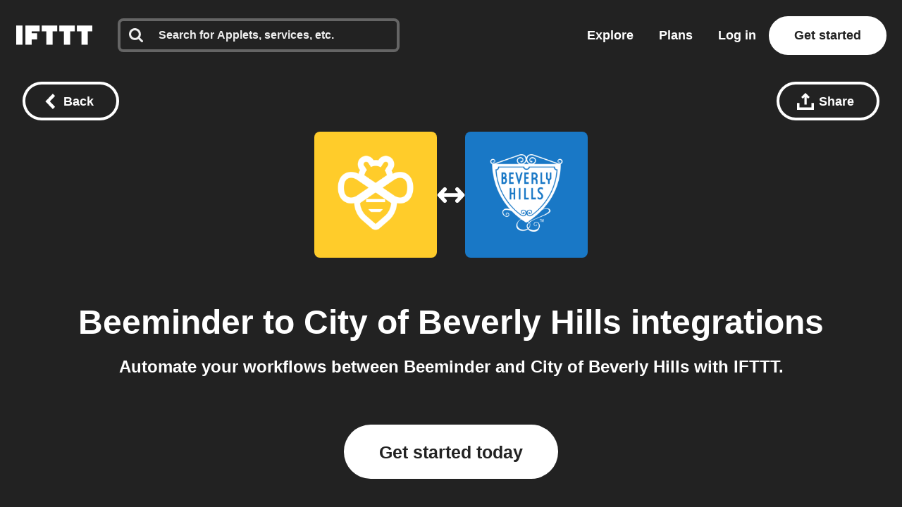

--- FILE ---
content_type: image/svg+xml
request_url: https://web-assets.ifttt.com/builds/assets/pro_plus-CqwZ7bHX.svg
body_size: 1050
content:
<svg viewBox="0 0 120 70" width="120" height="70" fill="#222" xmlns="http://www.w3.org/2000/svg"><path d="M34.816 28.408C35.056 28.792 35.176 29.284 35.176 29.884 35.176 30.484 35.056 30.988 34.816 31.396 34.576 31.78 34.24 32.092 33.808 32.332 33.4 32.572 32.932 32.74 32.404 32.836 31.876 32.932 31.324 32.98 30.748 32.98H28.156V26.968H30.856C31.408 26.968 31.936 27.004 32.44 27.076 32.968 27.148 33.436 27.292 33.844 27.508 34.252 27.724 34.576 28.024 34.816 28.408zM70.1171 38.452C70.1171 37.876 70.0211 37.312 69.8291 36.76 69.6371 36.208 69.3611 35.728 69.0011 35.32 68.6411 34.888 68.1971 34.54 67.6691 34.276 67.1411 34.012 66.5291 33.88 65.8331 33.88 65.1371 33.88 64.5251 34.012 63.9971 34.276 63.4691 34.54 63.0251 34.888 62.6651 35.32 62.3291 35.728 62.0651 36.208 61.8731 36.76 61.7051 37.312 61.6211 37.876 61.6211 38.452 61.6211 39.028 61.7051 39.592 61.8731 40.144 62.0651 40.696 62.3411 41.2 62.7011 41.656 63.0611 42.088 63.5051 42.436 64.0331 42.7 64.5611 42.964 65.1731 43.096 65.8691 43.096 66.5651 43.096 67.1771 42.964 67.7051 42.7 68.2331 42.436 68.6771 42.088 69.0371 41.656 69.3971 41.2 69.6611 40.696 69.8291 40.144 70.0211 39.592 70.1171 39.028 70.1171 38.452z"/><path fill-rule="evenodd" clip-rule="evenodd" d="M11.9008 0C5.32818 0 0 5.37258 0 12V58C0 64.6274 5.32818 70 11.9008 70H108.099C114.672 70 120 64.6274 120 58V12C120 5.37258 114.672 0 108.099 0H11.9008ZM40.504 33.628C41.056 32.596 41.332 31.336 41.332 29.848C41.332 28.384 41.068 27.16 40.54 26.176C40.036 25.168 39.328 24.364 38.416 23.764C37.528 23.14 36.472 22.696 35.248 22.432C34.048 22.144 32.752 22 31.36 22H22V47.488H28.156V37.876H31.216C32.536 37.876 33.808 37.732 35.032 37.444C36.256 37.156 37.336 36.7 38.272 36.076C39.208 35.452 39.952 34.636 40.504 33.628ZM53.9925 34.24C54.2565 34.264 54.5205 34.312 54.7845 34.384L55.0365 29.2C54.8925 29.152 54.7005 29.116 54.4605 29.092C54.2445 29.068 54.0165 29.056 53.7765 29.056C52.6725 29.056 51.7005 29.344 50.8605 29.92C50.0205 30.496 49.3725 31.24 48.9165 32.152H48.8445V29.56H43.1565V47.488H49.0605V38.272C49.0605 37.912 49.1325 37.492 49.2765 37.012C49.4205 36.532 49.6485 36.088 49.9605 35.68C50.2965 35.272 50.7285 34.924 51.2565 34.636C51.8085 34.348 52.4805 34.204 53.2725 34.204C53.5125 34.204 53.7525 34.216 53.9925 34.24ZM75.8051 38.452C75.8051 39.916 75.5411 41.248 75.0131 42.448C74.4851 43.624 73.7651 44.632 72.8531 45.472C71.9411 46.288 70.8851 46.924 69.6851 47.38C68.4851 47.836 67.2011 48.064 65.8331 48.064C64.4891 48.064 63.2051 47.836 61.9811 47.38C60.7811 46.924 59.7251 46.288 58.8131 45.472C57.9251 44.632 57.2171 43.624 56.6891 42.448C56.1611 41.248 55.8971 39.916 55.8971 38.452C55.8971 36.988 56.1611 35.668 56.6891 34.492C57.2171 33.316 57.9251 32.32 58.8131 31.504C59.7251 30.688 60.7811 30.064 61.9811 29.632C63.2051 29.2 64.4891 28.984 65.8331 28.984C67.2011 28.984 68.4851 29.2 69.6851 29.632C70.8851 30.064 71.9411 30.688 72.8531 31.504C73.7651 32.32 74.4851 33.316 75.0131 34.492C75.5411 35.668 75.8051 36.988 75.8051 38.452ZM91.6032 46.372V38.848H99.2352V34.312H91.5672V26.788H86.8872V34.312H79.2552V38.848H86.9232V46.372H91.6032Z"/></svg>

--- FILE ---
content_type: application/javascript
request_url: https://web-assets.ifttt.com/builds/assets/connect-Bz2GrQ6P.js
body_size: 461
content:
import{i as a}from"./sharing-ZCL5lFsI.js";import{s as n}from"./shared_vanilla_setup-iXsVX_oB.js";import{l as r}from"./load_applets_list-DRnJxrkK.js";import{T as s}from"./tqa_list_tabs-C8j7lWl7.js";import{B as c}from"./build_automation_dropdown-BeCqnkoj.js";import{y as i}from"./header-BFE3_vGD.js";import"./setup_unified_mobile_menu-KN9tCv1m.js";import"./_commonjsHelpers-CE1G-McA.js";const p=async()=>{const o=JSON.parse(document.querySelector("[data-connect-page]")?.dataset?.connectPage||"{}"),{discoverMoreAppletsUrl:e}=o,t=document.querySelector(".discover_applets");r(t,e)};n();document.addEventListener("DOMContentLoaded",async function(){i?.("connect_service_xy_page_viewed"),a(),p(),s(),c()},{once:!0});
//# sourceMappingURL=connect-Bz2GrQ6P.js.map


--- FILE ---
content_type: application/javascript
request_url: https://web-assets.ifttt.com/builds/assets/shared_vanilla_setup-iXsVX_oB.js
body_size: 353
content:
import{ac as i,ad as o,ae as r,af as a,n as s,o as p,ag as d,ah as l,ai as w,aj as u,V as c,m as g,y as n,ak as A,al as f,R as y,am as m,an as S}from"./header-BFE3_vGD.js";import{s as B}from"./setup_unified_mobile_menu-KN9tCv1m.js";function h(){window.App?.sentryDSNGrizzlyClient&&(i({dsn:window.App.sentryDSNGrizzlyClient,release:window.App.datadogVersion,initialScope:{user:{id:window.App?.user?.id}},integrations:[r({onunhandledrejection:!1}),a()],ignoreErrors:o}),window.App=window.App||{},window.App.Sentry={captureException:p,captureMessage:s})}function E(){d(),h(),l(),w(),document.addEventListener("DOMContentLoaded",()=>{u(),c(),g(),document.getElementById("try-pro-free")?.addEventListener("click",()=>{n?.("click_try_pro_free")},{once:!0}),A(),window.App.user.id&&f()}),window.App=window.App||{},window.App=Object.assign(window.App,{storedFieldPath:(e,t="")=>t===""?`/stored_fields/options?resolve_url=${e}`:`/stored_fields/options?resolve_url=${e}&live_channel_id=${t}`}),window.App.Comps={},window.App.Scripts={BackButton:m,RubberBandPinchColor:y,SetupUnifiedMobileMenu:B},window.App.Utils={logCustomDatadogAction:n,logDatadogError:S}}export{E as s};
//# sourceMappingURL=shared_vanilla_setup-iXsVX_oB.js.map
